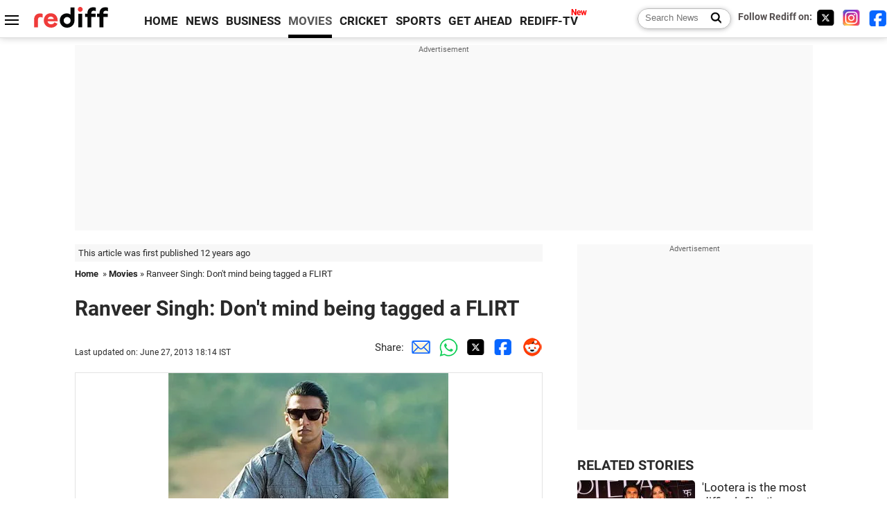

--- FILE ---
content_type: text/html
request_url: https://www.rediff.com/movies/slide-show/slide-show-1-ranveer-singh-dont-have-problem-of-being-tagged-as-a-flirt/20130627.htm
body_size: 11260
content:
<!doctype html>
<html lang="en">
<head>
<meta charset="UTF-8">
<meta name="viewport" content="width=device-width, initial-scale=1" />
<title>Ranveer Singh: Don't mind being tagged a FLIRT - Rediff.com Movies</title>
<meta name="keywords" content="Ram Leela, Casanova, Sonakshi Sinha, James Dean, Sonakshi Sinha and Deepika Padukone, Udaan, Band Baaja Baaraat, Sonil Dedhia, Anushka Sharma, Dev Anand" />
<link rel="alternate" href="https://www.rediff.com/rss/movies.xml" type="application/rss+xml"  title="Rediff.com - Bollywood news" />
<meta name="description" content="Ranveer Singh talks about his film Lootera, and why he is unfazed with his Casanova image." />
<meta name="news_keywords" content="Ram Leela, Casanova, Sonakshi Sinha, James Dean, Sonakshi Sinha and Deepika Padukone, Udaan, Band Baaja Baaraat, Sonil Dedhia, Anushka Sharma, Dev Anand" /><link rel="canonical" href="https://www.rediff.com/movies/slide-show/slide-show-1-ranveer-singh-dont-have-problem-of-being-tagged-as-a-flirt/20130627.htm" />
<link rel="dns-prefetch" href="//track.rediff.com/" >
<link rel="dns-prefetch" href="//businessemail.rediff.com/" >
<link rel="dns-prefetch" href="//workmail.rediff.com/" >
<link rel="preload" href="//imworld.rediff.com/worldrediff/style_3_16/new_arti_us_4.css" as="style">
<link rel="preconnect" href="https://www.google-analytics.com">
<meta itemprop="alternativeHeadline" content="Ranveer Singh: Don't mind being tagged a FLIRT" />
<meta itemprop="dateModified" content="June 27, 2013" />
<meta itemprop="datePublished" content="July 2, 2013" />
<meta itemprop="description" content="Ranveer Singh talks about his film Lootera, and why he is unfazed with his Casanova image." />
<meta itemprop="inLanguage" content="en-US" />
<meta property="og:title" content="Ranveer Singh: Don't mind being tagged a FLIRT" />
<meta property="og:type" content="article" />
<meta property="og:url" content="https://www.rediff.com/movies/slide-show/slide-show-1-ranveer-singh-dont-have-problem-of-being-tagged-as-a-flirt/20130627.htm" />
<meta property="og:site_name" content="Rediff" />
<meta property="og:description" content="Ranveer Singh talks about his film Lootera, and why he is unfazed with his Casanova image." />
<meta property="og:image" content="https://im.rediff.com/300-300/movies/2013/jun/27ranveer-singh1.jpg" />
<link rel="image_src" href="https://im.rediff.com/300-300/movies/2013/jun/27ranveer-singh1.jpg" />
<link rel="icon" type="image/x-icon" href="https://im.rediff.com/favicon2.ico" />
<link rel="stylesheet" href="//imworld.rediff.com/worldrediff/style_3_16/new_arti_us_4.css" />
<style>.sldimage{background:#fff;text-align:center;border:solid 1px #e2e2e2;margin:20px 0 5px 0;}.sldimage img{max-width:100%;}.sld_content{font-size:1.1rem;line-height:1.4em;margin:-20px 0 50px 0}.sld_content p{margin:0 0 1.5em 0}.logo{width:160px}.toplinks .active{margin-right:0;margin-left:0}.newtv::after{content:'New';font-weight:bold;color:#ff0000;font-size:0.8rem;position:absolute;top:-10px;right:-13px}.mfrom_flex{display:flex;justify-content:space-between;border-bottom:solid 1px #e2e2e2;padding-bottom:20px}.mfrom_box{max-width:200px;overflow:hidden}.mfrom_copy{font-size:1.1rem;margin-top:5px}</style>
<script>
document.domain = "rediff.com";
var cdn_domain = "https://www.rediff.com";
var section = "movies";
var msgid = "movies";
var article_url = "https://www.rediff.com/movies/slide-show/slide-show-1-ranveer-singh-dont-have-problem-of-being-tagged-as-a-flirt/20130627.htm";
var videoslideshow = 0;
var videourls = new Array();
var videoids = new Array();
var videothumbnails = new Array();

function enc(a,url){a.href = url;return true;}
function setsldImage(ob){var wd_limit = 670;if(ob.width > wd_limit){ob.style.width = wd_limit+"px";}}
function highLightNav(n,st){if(st == "on"){if(document.getElementById("ne_"+n)){document.getElementById("ne_"+n).className = "sldnext_over";}if(document.getElementById("pr_"+n)){document.getElementById("pr_"+n).className = "sldprev_over";}}else{if(document.getElementById("ne_"+n)){document.getElementById("ne_"+n).className = "sldnext";}if(document.getElementById("pr_"+n)){document.getElementById("pr_"+n).className = "sldprev";}}}
function getCookie(name){var dc=document.cookie;var prefix=name+"=";var begin=dc.indexOf("; "+prefix);if(begin==-1){begin=dc.indexOf(prefix);if(begin!=0)return null}else begin+=2;var end=document.cookie.indexOf(";",begin);if(end==-1)end=dc.length;return unescape(dc.substring(begin+prefix.length,end))}
function sharePopup(ob){var left = (screen.width - 800) / 2;var shareurl = ob.href;window.open(shareurl,'sharewindow','toolbar=no,location=0,status=no,menubar=no,scrollbars=yes,resizable=yes,width=800,height=550,top=80,left='+left);}

</script>

<script type="application/ld+json">
{
	"@context":"https://schema.org","@type":"NewsMediaOrganization","name":"Rediff.com","url":"https://www.rediff.com","logo":{
		"@type":"ImageObject","url":"https://im.rediff.com/worldrediff/pix/rediff_newlogo.svg","width":400,"height":100
	},
	"address":{
		"@type":"PostalAddress","streetAddress":" Level 9 and 10, Seasons Riddhi Siddhi, Jn of Tilak Road and 1st Gaothan Lane, Santacruz (West)","addressLocality":"Mumbai","addressRegion":"India","addressCountry":"IN","postalCode":"400054"
	},
	"contactPoint":{
		"@type":"ContactPoint","telephone":"+91 - 022 - 61820000","contactType":"Customer Service","areaServed":"IN","availableLanguage":"English","hoursAvailable":{"opens":"09:00","closes":"18:00"}
	},
	"sameAs":[
		"https://x.com/RediffNews",
		"https://www.instagram.com/rediffnews/",
		"https://www.facebook.com/people/Rediff-News/61566156876578/",
		"https://www.youtube.com/@RediffOriginals"
	]
}
</script>
<script type="application/ld+json">
{
	"@context":"https://schema.org",
	"@type":"SiteNavigationElement",
	"name":["rediffmail","Rediff Money","Enterprise Email","Business Email","rediffGURUS","News","Business","Movies","Sports","Cricket","Get Ahead"],
	"url":["https://mail.rediff.com/cgi-bin/login.cgi","https://money.rediff.com","https://workmail.rediff.com","https://businessemail.rediff.com","https://gurus.rediff.com","https://www.rediff.com/news","https://www.rediff.com/business","https://www.rediff.com/movies","https://www.rediff.com/sports","https://www.rediff.com/cricket","https://www.rediff.com/getahead"]
}
</script>

<script type="application/ld+json">
{
	"@context":"https://schema.org",
	"@type":"BreadcrumbList",
	"name":"Breadcrumb",
	"itemListElement":[
		{
		"@type":"ListItem",
		"position":1,
		"item":{
			"@id":"https://www.rediff.com",
			"name":"Home"
		}
		},
		{
		"@type":"ListItem",
		"position":2,
		"item":{
		"@id":"https://www.rediff.com/movies",
		"name":"Movies"
		}
		},
		{
		"@type":"ListItem",
		"position":3,
		"item":{
		"name":"Ranveer Singh: Don't mind being tagged a FLIRT"
		}
		}
	]
}
</script>
<script type="application/ld+json">
{
	"@context":"https://schema.org",
	"@type":"WebPage",
	"name":"Ranveer Singh: Don't mind being tagged a FLIRT - Rediff.com India News",
	"description":"Ranveer Singh: Don't mind being tagged a FLIRT",
	"keywords":"India News, columns, interviews, news India, breaking news",
	"speakable":{
		"@type":"SpeakableSpecification",
		"cssSelector":["h1","h2"]
		},
	"url":"https://www.rediff.com/movies/slide-show/slide-show-1-ranveer-singh-dont-have-problem-of-being-tagged-as-a-flirt/20130627.htm"
}
</script>

<script async src="https://securepubads.g.doubleclick.net/tag/js/gpt.js"></script>

<script>
window.googletag = window.googletag || {cmd: []};
googletag.cmd.push(function() {
	var sectionarr = window.parent.location.href.split("/");
	var authorname = "";
	if(document.getElementById('OAS_author')){authorname = document.getElementById('OAS_author').value;}
	var adv_subsection = "";
	if(document.getElementById('OAS_subsection')){adv_subsection = document.getElementById('OAS_subsection').value;}
	googletag.defineSlot('/21677187305/Rediff_ROS_728x90_ATF_INTL', [[750, 100], [970, 90], [970, 250], [980, 90], [930, 180], [950, 90], [960, 90], [970, 66], [750, 200], [728, 90], [980, 120]], 'div-gpt-ad-1739426843638-0').setTargeting('author', authorname.toLowerCase()).setTargeting('url',sectionarr[3]).setTargeting('subsection',adv_subsection).addService(googletag.pubads());
	googletag.defineSlot('/21677187305/Rediff_ROS_300x250_ATF_INTL', [[336, 280], [300, 250]], 'div-gpt-ad-1739426924396-0').setTargeting('author', authorname.toLowerCase()).setTargeting('url',sectionarr[3]).setTargeting('subsection',adv_subsection).addService(googletag.pubads());
	googletag.defineSlot('/21677187305/Rediff_ROS_300x250_BTF_INTL', [[300, 250], [336, 280]], 'div-gpt-ad-1742278123914-0').setTargeting('author', authorname.toLowerCase()).setTargeting('url',sectionarr[3]).setTargeting('subsection',adv_subsection).addService(googletag.pubads());
	googletag.defineSlot('/21677187305/Rediff_ROS_300x250_BTF2_INTL', [[300, 250], [336, 280]], 'div-gpt-ad-1752125674124-0').setTargeting('author', authorname.toLowerCase()).setTargeting('url',sectionarr[3]).setTargeting('subsection',adv_subsection).addService(googletag.pubads());
	googletag.defineSlot('/21677187305/Rediff_ROS_300x250_BTF3_INTL', [[300, 100], [300, 250], [300, 75]], 'div-gpt-ad-1748412147256-0').setTargeting('author', authorname.toLowerCase()).setTargeting('url',sectionarr[3]).setTargeting('subsection',adv_subsection).addService(googletag.pubads());
	googletag.defineSlot('/21677187305/Rediff_ROS_728x90_BTF_INTL', [[960, 90], [970, 66], [970, 90], [728, 90], [980, 90], [950, 90]], 'div-gpt-ad-1748412234453-0').setTargeting('author', authorname.toLowerCase()).setTargeting('url',sectionarr[3]).setTargeting('subsection',adv_subsection).addService(googletag.pubads());
	if(screen.width >= 1400)
	{
	googletag.defineSlot('/21677187305/Rediff_ROS_120x600_ATF_INTL_Left_Margin', [120, 600], 'div-gpt-ad-1741063428061-0').setTargeting('author', authorname.toLowerCase()).setTargeting('url',sectionarr[3]).setTargeting('subsection',adv_subsection).addService(googletag.pubads());
	googletag.defineSlot('/21677187305/Rediff_ROS_120x600_ATF_INTL_Right_Margin', [120, 600], 'div-gpt-ad-1741063514341-0').setTargeting('author', authorname.toLowerCase()).setTargeting('url',sectionarr[3]).setTargeting('subsection',adv_subsection).addService(googletag.pubads());
	}
	googletag.pubads().enableSingleRequest();
	googletag.enableServices();
});
</script>

<script> window._izq = window._izq || []; window._izq.push(["init"]); </script>
<script defer src='https://cdn.izooto.com/scripts/39851dc0ca7139b97c039b38dd09bd76150834db.js'></script></head>
<body>
<!-- Begin comScore Tag -->

<script>
var _comscore = _comscore || [];
_comscore.push({ c1: "2", c2: "6035613" });
(function() {
var s = document.createElement("script"), el = document.getElementsByTagName("script")[0]; 
s.async = true;
s.src = "https://sb.scorecardresearch.com/cs/6035613/beacon.js";
el.parentNode.insertBefore(s, el);
})();
</script>
<noscript><img src="https://sb.scorecardresearch.com/p?c1=2&amp;c2=6035613&amp;cv=3.6.0&amp;cj=1" alt="comscore" ></noscript>

<!-- End comScore Tag --><script>
if(!OAS_sitepage)var OAS_sitepage = "";
if(!OAS_listpos)var OAS_listpos = "";

	var ck=document.cookie;
	function getcookie(n)
	{
		var ar=n+"=";var al=ar.length;var cl=ck.length;var i=0;while(i<cl)
		{j=i+al;if(ck.substring(i,j)==ar)
		{e=ck.indexOf(";",j);if(e==-1)
		e=ck.length;return unescape(ck.substring(j,e));}
		i=ck.indexOf(" ",i)+1;if(i==0)
		break;}
		return "";
	}
	var querystring	= "";
	var path	= "";
	var domain	= "";
	var Rkey_data	= "";
	var Rkey	= Math.floor(Math.random() * 1000000);
	querystring	= window.location.search;
	path		= window.location.pathname;
	domain		= window.location.host;
	var tmp_ref = encodeURIComponent(document.referrer);
	if((tmp_ref == null) || (tmp_ref.length == 0)){tmp_ref = "";}
	if (querystring == "")
	{
		Rkey_data = "?rkey="+Rkey;
	}
	else
	{
		Rkey_data = "&rkey="+Rkey;
	}
	if(tmp_ref != "")
	{
		Rkey_data += "&ref="+tmp_ref;
	}
	var metricImgNew = new Image();
	metricImgNew.src = '//usmetric.rediff.com/'+domain+path+querystring+Rkey_data+'&device=pc';
	var Rlo="";
	var Rl = "";
	Rlo	= getcookie("Rlo");
	Rlo = unescape(Rlo).replace(/\+/g," ");
	Rlo = Rlo.replace("@rediffmail.com","");
	Rlo = Rlo.replace(/[^\w\d\s\-\_]/ig,'');
	Rl = getcookie("Rl");
	Rl = Rl.replace(/[^\w\d\s\-\_@\.]/ig,'');
	var tmp_rsc1 = "";
	tmp_rsc1 = getcookie("Rsc");

</script>
<div id="tower_conatainer" class='tower_conatainer'><div id="div_left_tower" class="left_tower"></div><div id="div_right_tower" class="right_tower"></div></div><input type="hidden" id="OAS_subsection"  name="OAS_subsection" value="movies-slide-show-slide" /><div class="topfixedrow">
	<div class="logobar flex maxwrap">
		<div id="menuicon" class="homesprite menuicon"></div>
		<div class="logo"><a href="https://www.rediff.com"><img src="//imworld.rediff.com/worldrediff/pix/rediff_newlogo.svg" width="120" height="30" alt="rediff logo" /></a></div>
		<div class="toplinks">
			<a href="https://www.rediff.com" class="linkcolor bold" data-secid="nav_article_home" data-pos="1">HOME</a>
			<a href="https://www.rediff.com/news" class="linkcolor bold " data-secid="nav_article_news" data-pos="1">NEWS</a> 
			<a href="https://www.rediff.com/business" class="linkcolor bold " data-secid="nav_article_business" data-pos="1">BUSINESS</a> 
			<a href="https://www.rediff.com/movies" class="linkcolor bold active" data-secid="nav_article_movies" data-pos="1">MOVIES</a> 
			<a href="https://www.rediff.com/cricket" class="linkcolor bold " data-secid="nav_article_cricket" data-pos="1">CRICKET</a> 
			<a href="https://www.rediff.com/sports" class="linkcolor bold " data-secid="nav_article_sports" data-pos="1">SPORTS</a> 
			<a href="https://www.rediff.com/getahead" class="linkcolor bold " data-secid="nav_article_getahead" data-pos="1">GET AHEAD</a>
			<a href="https://tv.rediff.com" class="linkcolor bold relative newtv" data-secid="nav_article_redifftv" data-pos="1">REDIFF-TV</a>
		</div>
		<div class="toprightlinks flex">
			<div class="arti_srch_container"><form name="mainnewsrchform" onsubmit="return submitSearch()" action="https://www.rediff.com/search" method="POST"><input type="text" id="main_srchquery_tbox" name="main_srchquery_tbox" placeholder="Search News" value="" class="txt_srchquery" autocomplete="off"><input type="submit" value="" class="newsrchbtn" aria-label="Search News"></form></div>
			<div class="navbarsocial"><span class="followon">Follow Rediff on: &nbsp;</span><a href="https://x.com/rediffmovies" target="_blank" aria-label="Twitter"><span class="homesprite socialicons twitter"></span></a> &nbsp; <a href="https://www.instagram.com/rediffmovies/" target="_blank" aria-label="Instagram"><span class="homesprite socialicons insta"></span></a> &nbsp; <a href="https://www.facebook.com/people/Rediff-News/61566156876578/" target="_blank" aria-label="Facebook"><span class="homesprite socialicons fb"></span></a></div>
		</div>
	</div>
</div>
<div class="advtcontainer lb wrapper">
	<div class="advttext"></div>
	<div id="world_top" class="div_ad_lb01"><div id='div-gpt-ad-1739426843638-0' style='min-width:728px;min-height:66px;'><script>googletag.cmd.push(function(){googletag.display('div-gpt-ad-1739426843638-0');});</script></div></div>
</div>
<div class="wrapper clearfix">
	<!-- leftcontainer starts -->
	<div id="leftcontainer" class="red_leftcontainer">
		<div class="yearsago">This article was first published 12 years ago</div>		<div class="breadcrumb"><a href="https://www.rediff.com" class="bold">Home</a>&nbsp; &raquo;&nbsp;<a href="https://www.rediff.com/movies" class="bold">Movies</a> &raquo;&nbsp;Ranveer Singh: Don't mind being tagged a FLIRT</div>
		<h1 class="artihd">Ranveer Singh: Don't mind being tagged a FLIRT</h1>
		<div class="clearfix">
			<div class="floatL">
				<div class="bylinetop"></div>
				<p class="updatedon">Last updated on: June 27, 2013&nbsp;18:14 IST</p>		
			</div>
			<div class="floatR">Share:<a href="mailto:?subject=Ranveer%20Singh%3A%20Don%27t%20mind%20being%20tagged%20a%20FLIRT&body=Read this article https://www.rediff.com/movies/slide-show/slide-show-1-ranveer-singh-dont-have-problem-of-being-tagged-as-a-flirt/20130627.htm" title="Share by Email" aria-label="Email Share"><i class="shareic_sprite email"></i></a><a target="_blank" OnClick="sharePopup(this);return false;" href="https://api.whatsapp.com/send?text=https://www.rediff.com/movies/slide-show/slide-show-1-ranveer-singh-dont-have-problem-of-being-tagged-as-a-flirt/20130627.htm" title="Share on Whatsapp"  aria-label="Whatsapp Share"><i class="shareic_sprite waup"></i></a><a target="_blank" OnClick="sharePopup(this);return false;" href="https://twitter.com/intent/tweet?url=https://www.rediff.com/movies/slide-show/slide-show-1-ranveer-singh-dont-have-problem-of-being-tagged-as-a-flirt/20130627.htm&text=Ranveer%20Singh%3A%20Don%27t%20mind%20being%20tagged%20a%20FLIRT"  title="Share on Twitter"  aria-label="Twitter Share"><i class="shareic_sprite twit"></i></a><a target="_blank" OnClick="sharePopup(this);return false;" href="https://www.facebook.com/sharer/sharer.php?u=https://www.rediff.com/movies/slide-show/slide-show-1-ranveer-singh-dont-have-problem-of-being-tagged-as-a-flirt/20130627.htm&picture=&title=Ranveer%20Singh%3A%20Don%27t%20mind%20being%20tagged%20a%20FLIRT&description=" title="Share on Facebook"  aria-label="Facebook Share"><i class="shareic_sprite fb"></i></a><a target="_blank" OnClick="sharePopup(this);return false;" href="https://www.reddit.com/submit?url=https://www.rediff.com/movies/slide-show/slide-show-1-ranveer-singh-dont-have-problem-of-being-tagged-as-a-flirt/20130627.htm&title=Ranveer%20Singh%3A%20Don%27t%20mind%20being%20tagged%20a%20FLIRT" title="Share on Reddit"  aria-label="Reddit Share"><i class="shareic_sprite reddit"></i></a>
			</div>
		</div>
								<div class="sldimage"><img src="//im.rediff.com/movies/2013/jun/27ranveer-singh1.jpg" alt="Ranveer Singh in Lootera"  itemprop="url"  class="vtop" loading=lazy /></div>
						<div class="imgcaption"><b>Image: </b>Ranveer Singh in Lootera			</div>
			<div class="sld_content">
				<p><strong>Ranveer Singh</strong>&#160;has the reputation of a Casanova, since he's being romantically linked with almost every co-star he has worked with&#160;-- Anushka Sharma, Sonakshi Sinha and Deepika Padukone.&#160;<br><br>Ranveer is unfazed by this and is eagerly awaiting the release of his film&#160;<i>Lootera</i>, directed by Vikramaditya Motwane. </p>  <p>In a brief chat with&#160;<strong>Sonil Dedhia</strong>,&#160;Ranveer talks about his film,&#160;how he copes with the romantic link-ups and his new look. </p>  <p><b>The trailer of <i>Lootera</i> is looking great. It is very different from what you have done so far. Why did you choose this film?</b></p>  <p>I did the film because of Vikramaditya Motwane. I had seen <i>Udaan</i> and was completely blown by it. I met him backstage at the Filmfare awards, as <i>Udaan</i> and <i>Band Baaja Baaraat</i> released in the same year.</p>  <p>I told him I loved his film and want to work with him. To my surprise, he said that he had something for me. </p>And he did. He's a special director. In the years to come, he will be recognised as one of the best directors.
							</div>
			<div class="tagsdiv">
							<p class='bold'>More News Coverage</p><a href="https://www.rediff.com/tags/vikramaditya-motwane">Vikramaditya Motwane</a><a href="https://www.rediff.com/tags/ranveer-singh">Ranveer Singh</a><a href="https://www.rediff.com/tags/sonakshi-sinha-and-deepika-padukone">Sonakshi Sinha and Deepika Padukone</a><a href="https://www.rediff.com/tags/band-baaja-baaraat">Band Baaja Baaraat</a><a href="https://www.rediff.com/tags/anushka-sharma">Anushka Sharma</a>						</div>
						<div class="advtcontainer lb">
				<div class="advttext"></div>
				<div id="div_arti_inline_advt" class="incontent_ad"><ins data-revive-zoneid="277" data-revive-source="_blank" data-revive-target="_blank" data-revive-id="4b71f4079fb345c8ac958d0e9f0b56dd" data-zonename="Rediff_ROS_Native_InFeed_Middle_INTL"></ins></div>
			</div>
														<div class="sldimage"><img src="//im.rediff.com/movies/2013/jun/27ranveer-singh2.jpg" alt="Sonakshi Sinha and Ranveer Singh in Lootera"  itemprop="url"  class="vtop" loading=lazy /></div>
						<div class="imgcaption"><b>Image: </b>Sonakshi Sinha and Ranveer Singh in Lootera			</div>
			<div class="sld_content">
				<p><b>How much of a say did you have in the way you looked in the film?</b></p>  <p>I have got a lot of compliments for my look but I didn't have any say in it. Vikram was very clear about my character and look in the film. </p>  <p>He wanted someone who was charming and who looked like a good guy. The look is an amalgamation of James Dean and Dev Anand. I went with it.</p>  <p><b>How was your experience of working with Sonakshi Sinha?</b></p>  <p>I am happy that Vikram selected Sonakshi. She fit the role perfectly. I can't think of any other actress who could have pulled off this character. </p>  <p>Although Sonakshi is a modern girl, her look and mannerisms in the film will make you believe that she is from that era. She is a spontaneous actor. I share a great chemistry with her. </p>
							</div>
			<div class="tagsdiv">
							<p class='bold'>More News Coverage</p><a href="https://www.rediff.com/tags/james-dean">James Dean</a><a href="https://www.rediff.com/tags/dev-anand">Dev Anand</a><a href="https://www.rediff.com/tags/sonakshi-sinha">Sonakshi Sinha</a><a href="https://www.rediff.com/tags/vikram">Vikram</a>						</div>
														<div class="sldimage"><img src="//im.rediff.com/movies/2013/jun/27ranveer-singh4.jpg" alt="Ranveer Singh"  itemprop="url"  class="vtop" loading=lazy /></div>
						<div class="imgcaption"><b>Image: </b>Ranveer Singh			<br/><b>Photographs: </b>Abhijit Mhamunkar</div>
			<div class="sld_content">
				<p><b>There were rumours that Sonakshi and you were going around together.</b></p>  <p>I know there were rumours of me seeing her even before we started shooting for the film. </p>  <p>We did a live performance and one magazine cover and all these rumours started. There is no truth in it. We share a friendly relationship and it was a pleasure to work with her. </p>  <p><b>You are linked with all your co-stars, and are often called a Casanova, a playboy. Does that bother you? </b></p>  <p>I don't take these things seriously. I am generous with my compliments. I tend to see beauty in everyone. I don't hold back in expressing my feelings. </p>  <p>I think that's why people have tagged me as a flirt. I don't have a problem being tagged as a flirt but I don't think it is right to tag someone. </p>  <p><b>Your moustache is a rage among your female fans.</b></p>  <p>Everyone is complimenting me on my moustache. I'm very attached to it. I love twirling it&#160;<i>(laughs)</i>. How I wish I could keep it, but being an actor I have to change my looks according to the film. </p>  <p>This is my <em>Ram Leela</em> look thanks to my fans that they have liked it.</p>
							</div>
			<div class="tagsdiv">
							<p class='bold'>More News Coverage</p><a href="https://www.rediff.com/tags/ram-leela">Ram Leela</a><a href="https://www.rediff.com/tags/casanova">Casanova</a>						</div>
									<div class="advtcontainer lb">
				<div class="advttext"></div>
				<div id="div_outstream_bottom" class="incontent_ad"><ins data-revive-zoneid="391" data-revive-source="_blank" data-revive-target="_blank" data-revive-id="4b71f4079fb345c8ac958d0e9f0b56dd" data-zonename="Rediff_ROS_InArticleVideo_Middle_INTL"></ins></div>
			</div>
											<div class="sldimage"><img src="//im.rediff.com/movies/2013/jun/27ranveer-singh3.jpg" alt="Sonakshi Sinha and Ranveer Singh in Lootera"  itemprop="url"  class="vtop" loading=lazy /></div>
						<div class="imgcaption"><b>Image: </b>Sonakshi Sinha and Ranveer Singh in Lootera			</div>
			<div class="sld_content">
				<p><b>Your career has got off to a good start and earned you many fans. Are you worried that you might not live up to their expectations?</b></p>  <p>I made a strong start and I knew that was important. I knew I would not get a second chance as I am not from the industry. <br><br>I think a lot of good work is coming my way because of the potential that people saw in me in my first film.</p>  <p>I don't think I have scratched the surface of my own potential. I still have a long way to go. </p>  <p>I want to continue doing good work. Gone are the days when actors could just survive on persona. I think versatility and acting prowess contribute to the longevity of one's acting career in the modern climate of Indian cinema.</p>  <p><b>The young breed of actors has taken the industry by storm. Ranbir Kapoor, Sushant Singh Rajput, Rajkumar Yadav are all making a big mark. Do you look at them as competition? </b></p>  <p>I don't believe in competition. <br><br>People may compare me, but I don't compete or compare myself. </p>  <p>I believe in competing with myself. I work very hard for my characters and in the films that I am part of. <br><br>Everyone is doing their own job, and everyone is great. </p>
							</div>
			<div class="tagsdiv">
							<p class='bold'>More News Coverage</p><a href="https://www.rediff.com/tags/sushant-singh-rajput">Sushant Singh Rajput</a><a href="https://www.rediff.com/tags/rajkumar-yadav">Rajkumar Yadav</a><a href="https://www.rediff.com/tags/indian">Indian</a>						</div>
										<div class="bylinebot">
																				</div>
		<div>Share:<a href="mailto:?subject=Ranveer%20Singh%3A%20Don%27t%20mind%20being%20tagged%20a%20FLIRT&body=Read this article https://www.rediff.com/movies/slide-show/slide-show-1-ranveer-singh-dont-have-problem-of-being-tagged-as-a-flirt/20130627.htm"  aria-label="Email Share" title="Share by Email"><i class="shareic_sprite email"></i></a><a target="_blank" OnClick="sharePopup(this);return false;" href="https://api.whatsapp.com/send?text=https://www.rediff.com/movies/slide-show/slide-show-1-ranveer-singh-dont-have-problem-of-being-tagged-as-a-flirt/20130627.htm" aria-label="Whatsapp Share" title="Share on Whatsapp"><i class="shareic_sprite waup"></i></a><a target="_blank" OnClick="sharePopup(this);return false;" href="https://twitter.com/intent/tweet?url=https://www.rediff.com/movies/slide-show/slide-show-1-ranveer-singh-dont-have-problem-of-being-tagged-as-a-flirt/20130627.htm&text=Ranveer%20Singh%3A%20Don%27t%20mind%20being%20tagged%20a%20FLIRT"  title="Share on Twitter"  aria-label="Twitter Share"><i class="shareic_sprite twit"></i></a><a target="_blank" OnClick="sharePopup(this);return false;" href="https://www.facebook.com/sharer/sharer.php?u=https://www.rediff.com/movies/slide-show/slide-show-1-ranveer-singh-dont-have-problem-of-being-tagged-as-a-flirt/20130627.htm&picture=&title=Ranveer%20Singh%3A%20Don%27t%20mind%20being%20tagged%20a%20FLIRT&description=" title="Share on Facebook"  aria-label="Facebook Share"><i class="shareic_sprite fb"></i></a><a target="_blank" OnClick="sharePopup(this);return false;" href="https://www.reddit.com/submit?url=https://www.rediff.com/movies/slide-show/slide-show-1-ranveer-singh-dont-have-problem-of-being-tagged-as-a-flirt/20130627.htm&title=Ranveer%20Singh%3A%20Don%27t%20mind%20being%20tagged%20a%20FLIRT" title="Share on Reddit"  aria-label="Reddit Share"><i class="shareic_sprite reddit"></i></a></div>
				<div><div class="advttext"></div><div id="world_bottom1"><ins data-revive-zoneid="256" data-revive-source="_blank" data-revive-target="_blank" data-revive-id="4b71f4079fb345c8ac958d0e9f0b56dd" data-zonename="Rediff_ROS_Native_Widget_BTF_INTL"></ins></div></div>
		<i class="clear"></i><div id="div_ad_bottom3"><ins data-revive-zoneid="259" data-revive-source="_blank" data-revive-target="_blank" data-revive-id="4b71f4079fb345c8ac958d0e9f0b56dd" data-zonename="Rediff_ROS_Native_Widget_BTF2_INTL"></ins></div><i class="clear ht20"></i>
	</div>
	<!-- leftcontainer ends -->
	<!-- rightcontainer starts -->
	<div id="rightcontainer" class="red_rightcontainer">
		<div class="boxadvtcontainer">
			<div class="advttext"></div>
			<div class="relative"><div id="world_right1" class="world_right1"><div id='div-gpt-ad-1739426924396-0' style='min-width:300px;min-height:250px;'><script>googletag.cmd.push(function(){googletag.display('div-gpt-ad-1739426924396-0');});</script></div></div></div>
		</div>
				<div class="div_morenews">
			<h2 class="sechd">RELATED STORIES</h2>
									<div class="mnewsrow clearfix">
								<div class="mnthumb"><a href="https://www.rediff.com/movies/slide-show/slide-show-1-lootera-has-been-a-hard-film-to-make/20130315.htm" onmousedown="return enc(this,'https://track.rediff.com/click?url=___http%3a%2f%2fwww.rediff.com%2fmovies%2fslide-show%2fslide-show-1-lootera-has-been-a-hard-film-to-make%2f20130315.htm___&service=news&clientip=23.47.221.11&source=morelike&type=related');"><img src="//im.rediff.com/170-100/movies/2013/mar/15lootera1.jpg" alt="'Lootera is the most difficult film I've ever done'" class="rcorner" loading="lazy" /></a></div>
								<div class="mncopy "><a href="https://www.rediff.com/movies/slide-show/slide-show-1-lootera-has-been-a-hard-film-to-make/20130315.htm"onmousedown="return enc(this,'https://track.rediff.com/click?url=___http%3a%2f%2fwww.rediff.com%2fmovies%2fslide-show%2fslide-show-1-lootera-has-been-a-hard-film-to-make%2f20130315.htm___&service=news&clientip=23.47.221.11&source=morelike&type=related');">'Lootera is the most difficult film I've ever done'</a></div>
			</div>
												<div class="mnewsrow clearfix">
								<div class="mnthumb"><a href="https://www.rediff.com/movies/slide-show/slide-show-1-sonakshi-sinha-ranveer-singh-in-sawar-loon-from-lootera/20130519.htm" onmousedown="return enc(this,'https://track.rediff.com/click?url=___http%3a%2f%2fwww.rediff.com%2fmovies%2fslide-show%2fslide-show-1-sonakshi-sinha-ranveer-singh-in-sawar-loon-from-lootera%2f20130519.htm___&service=news&clientip=23.47.221.11&source=morelike&type=related');"><img src="//im.rediff.com/170-100/movies/2013/may/17lootera5.jpg" alt="PIX: Sonakshi-Ranveer's romance in Lootera" class="rcorner" loading="lazy" /></a></div>
								<div class="mncopy "><a href="https://www.rediff.com/movies/slide-show/slide-show-1-sonakshi-sinha-ranveer-singh-in-sawar-loon-from-lootera/20130519.htm"onmousedown="return enc(this,'https://track.rediff.com/click?url=___http%3a%2f%2fwww.rediff.com%2fmovies%2fslide-show%2fslide-show-1-sonakshi-sinha-ranveer-singh-in-sawar-loon-from-lootera%2f20130519.htm___&service=news&clientip=23.47.221.11&source=morelike&type=related');">PIX: Sonakshi-Ranveer's romance in Lootera</a></div>
			</div>
												<div class="mnewsrow clearfix">
								<div class="mncopy nolem"><a href="https://www.rediff.com/movies/slide-show/slide-show-1-watch-a-striking-trailer-for-vikramaditya-motwanes-lootera/20130315.htm"onmousedown="return enc(this,'https://track.rediff.com/click?url=___http%3a%2f%2fwww.rediff.com%2fmovies%2fslide-show%2fslide-show-1-watch-a-striking-trailer-for-vikramaditya-motwanes-lootera%2f20130315.htm___&service=news&clientip=23.47.221.11&source=morelike&type=related');">Watch: A striking trailer of Vikramaditya Motwane's Lootera</a></div>
			</div>
												<div class="mnewsrow clearfix">
								<div class="mnthumb"><a href="https://www.rediff.com/movies/slide-show/slide-show-1-why-these-indian-films-are-banned-in-pakistan/20130626.htm" onmousedown="return enc(this,'https://track.rediff.com/click?url=___http%3a%2f%2fwww.rediff.com%2fmovies%2fslide-show%2fslide-show-1-why-these-indian-films-are-banned-in-pakistan%2f20130626.htm___&service=news&clientip=23.47.221.11&source=morelike&type=related');"><img src="//im.rediff.com/170-100/movies/2013/jun/25indian-films-banned-in-pakistan11.jpg" alt="Why these Indian films are BANNED in Pakistan" class="rcorner" loading="lazy" /></a></div>
								<div class="mncopy "><a href="https://www.rediff.com/movies/slide-show/slide-show-1-why-these-indian-films-are-banned-in-pakistan/20130626.htm"onmousedown="return enc(this,'https://track.rediff.com/click?url=___http%3a%2f%2fwww.rediff.com%2fmovies%2fslide-show%2fslide-show-1-why-these-indian-films-are-banned-in-pakistan%2f20130626.htm___&service=news&clientip=23.47.221.11&source=morelike&type=related');">Why these Indian films are BANNED in Pakistan</a></div>
			</div>
												<div class="mnewsrow clearfix">
								<div class="mnthumb"><a href="https://www.rediff.com/movies/slide-show/slide-show-1-swara-ash-vidya-deepika-here-s-what-their-father-s-do/20130627.htm" onmousedown="return enc(this,'https://track.rediff.com/click?url=___http%3a%2f%2fwww.rediff.com%2fmovies%2fslide-show%2fslide-show-1-swara-ash-vidya-deepika-here-s-what-their-father-s-do%2f20130627.htm___&service=news&clientip=23.47.221.11&source=morelike&type=related');"><img src="//im.rediff.com/170-100/movies/2013/jun/27actress-fathers15.jpg" alt="Aishwarya, Vidya, Parineeti: Here's what their fathers do!" class="rcorner" loading="lazy" /></a></div>
								<div class="mncopy "><a href="https://www.rediff.com/movies/slide-show/slide-show-1-swara-ash-vidya-deepika-here-s-what-their-father-s-do/20130627.htm"onmousedown="return enc(this,'https://track.rediff.com/click?url=___http%3a%2f%2fwww.rediff.com%2fmovies%2fslide-show%2fslide-show-1-swara-ash-vidya-deepika-here-s-what-their-father-s-do%2f20130627.htm___&service=news&clientip=23.47.221.11&source=morelike&type=related');">Aishwarya, Vidya, Parineeti: Here's what their fathers do!</a></div>
			</div>
								</div>
				<div id="div_mostpop" class="div_mostpop"></div>
		<div id="div_foryou" class="div_foryou clearfix"></div>
		<div class="boxadvtcontainer">
			<div class="advttext"></div>
			<div id="world_right2"><div id='div-gpt-ad-1742278123914-0' style='min-width:300px;min-height:250px;'><script>googletag.cmd.push(function(){googletag.display('div-gpt-ad-1742278123914-0');});</script></div></div>
		</div>
				<div class="div_webstory">
			<h2 class="sechd"><a href="https://www.rediff.com/getahead/web-stories">WEB STORIES</a></h2>
			<div class="webstory"><div><a href="https://www.rediff.com/getahead/slide-show/slide-show-1-vaala-che-birdhe-30-min-recipe/20260120.htm"><img src="//im.rediff.com/105-150/getahead/2026/jan/20ga6.jpg" alt="webstory image 1" class="rcorner" loading="lazy" width="105" height="150" /><p>Vaala Che Birdhe: 30-Min Recipe</p></a></div><div><a href="https://www.rediff.com/getahead/slide-show/slide-show-1-7-of-the-most-expensive-perfumes-in-the-world/20250514.htm"><img src="//im.rediff.com/105-150/getahead/2025/apr/15-perfume-1.png" alt="webstory image 2" class="rcorner" loading="lazy" width="105" height="150" /><p>7 Of The Most Expensive Perfumes In The World</p></a></div><div><a href="https://www.rediff.com/getahead/slide-show/slide-show-1-food-and-recipes-walnut-key-lime-pie-smoothie/20260119.htm"><img src="//im.rediff.com/105-150/getahead/2025/nov/6-lime-pie-smoothie-1.jpg" alt="webstory image 3" class="rcorner" loading="lazy" width="105" height="150" /><p>Recipe: Walnut Key Lime Pie Smoothie</p></a></div></div>
		</div>
				<div class="boxadvtcontainer">
			<div class="advttext"></div>
			<div id="div_AD_box10" class="div_ad_box10"><!-- Rediff_ROS_300x250_BTF2_INTL -->
<div id='div-gpt-ad-1752125674124-0' style='min-width:300px;min-height:250px;'><script>googletag.cmd.push(function(){googletag.display('div-gpt-ad-1752125674124-0');});</script></div></div>
		</div>
				<div class="div_video">
			<h2 class="sechd"><a href="https://ishare.rediff.com">VIDEOS</a></h2>
						<div class="vdrow">
				<div class="vdimgbox"><a href="https://ishare.rediff.com/video/others/ananya-birla-s-davos-moment/11372767" class="relative vdicon"><img src="https://datastore.rediff.com/h180-w300/thumb/53615D675B5B615F706460626D72/xw9g585gw9emis0x.D.161000.Director-of-Aditya-Birla-Group-Ananya-Birla-Highlights-Strategy-Behind-Svatantras-Growth.mp4-0008.png" width="300" height="180" alt="Ananya Birla's Davos Moment" class="rcorner" loading="lazy"><span class="duration">2:41</span></a></div>
				<h3 class="vdtitle"><a href="https://ishare.rediff.com/video/others/ananya-birla-s-davos-moment/11372767">Ananya Birla's Davos Moment</a></h3>
			</div>
						<div class="vdrow">
				<div class="vdimgbox"><a href="https://ishare.rediff.com/video/others/hm-amit-shah-inaugurates-patanjali-critical-care-emergency-hospital-in-haridwar/11372819" class="relative vdicon"><img src="https://datastore.rediff.com/h180-w300/thumb/53615D675B5B615F706460626D72/7dhxezkiy0r6uis4.D.73000.HM-Amit-Shah-inaugurates-Patanjali-Critical-Care---Emergency-hospital-in-Haridwar.mp4-0011.png" width="300" height="180" alt="HM Amit Shah inaugurates Patanjali Critical Care & Emergency hospital in Haridwar" class="rcorner" loading="lazy"><span class="duration">1:13</span></a></div>
				<h3 class="vdtitle"><a href="https://ishare.rediff.com/video/others/hm-amit-shah-inaugurates-patanjali-critical-care-emergency-hospital-in-haridwar/11372819">HM Amit Shah inaugurates Patanjali Critical Care &...</a></h3>
			</div>
						<div class="vdrow">
				<div class="vdimgbox"><a href="https://ishare.rediff.com/video/others/rahul-gandhi-mallikarjun-kharge-depicts-as-farmers-at-mgnrega-workers-convention/11372815" class="relative vdicon"><img src="https://datastore.rediff.com/h180-w300/thumb/53615D675B5B615F706460626D72/t8ch3wugl6lwknqx.D.63000.Congress-Rahul-Gandhi-Mallikarjun-Kharge-depicts-as-farmers-at-MGNREGA-Workers-Convention.mp4-0010.png" width="300" height="180" alt="Rahul Gandhi, Mallikarjun Kharge depicts as farmers at MGNREGA Workers Convention" class="rcorner" loading="lazy"><span class="duration">1:03</span></a></div>
				<h3 class="vdtitle"><a href="https://ishare.rediff.com/video/others/rahul-gandhi-mallikarjun-kharge-depicts-as-farmers-at-mgnrega-workers-convention/11372815">Rahul Gandhi, Mallikarjun Kharge depicts as farmers at...</a></h3>
			</div>
					</div>
				<div class="boxadvtcontainer">
			<div class="advttext"></div>
			<div id="div_AD_box09" class="div_ad_box09"><div id='div-gpt-ad-1748412147256-0' style='min-width:300px;min-height:75px;'><script>googletag.cmd.push(function(){googletag.display('div-gpt-ad-1748412147256-0');});</script></div></div>
		</div>
					</div>
	<!-- rightcontainer ends -->
</div>
<div class="advtcontainer lb wrapper"><div class="advttext"></div><div id="div_ad_position2" class="div_ad_position2"><div id='div-gpt-ad-1748412234453-0' style='min-width:728px;min-height:66px;'><script>googletag.cmd.push(function(){googletag.display('div-gpt-ad-1748412234453-0');});</script></div></div></div>
<div id="footerLinks" class="footerlinks wrapper">
	<a href="https://track.rediff.com/click?url=___https://workmail.rediff.com?sc_cid=footer-biz-email___&cmp=host&lnk=footer-biz-email&nsrv1=host">Rediffmail for Work</a><a href="https://track.rediff.com/click?url=___https://businessemail.rediff.com/domain?sc_cid=footer-domain___&cmp=host&lnk=footer-domain&nsrv1=host">Book a domain</a><a href="https://mail.rediff.com/cgi-bin/login.cgi">Rediffmail</a><a href="https://money.rediff.com">Money</a><a href="https://ishare.rediff.com">Videos</a>
</div>
<div class="footer alignC wrapper"><img src="//imworld.rediff.com/worldrediff/pix/rediff-on-net-footer-2.png" width="94" height="40" style="vertical-align:middle" alt="rediff on the net"  /> &#169; 2026 Rediff.com - <a href="https://investor.rediff.com/">Investor Information</a> - <a href="https://clients.rediff.com/rediff_advertisewithus/contact.htm">Advertise with us</a> - <a href="https://www.rediff.com/disclaim.htm">Disclaimer</a> - <a href="https://www.rediff.com/w3c/policy.html">Privacy Policy</a> - <a href="https://mypage.rediff.com/feedback">Feedback</a> - <a href="https://www.rediff.com/aboutus.html">About us</a> - <a href="https://www.rediff.com/terms.html">Terms of use</a> - <a href="https://www.rediff.com/grievances.html">Grievances</a></div>
<span class="ht10"></span>
<div id="div_menu_back" class="div_menu_back"></div>
<div id="div_menu" class="div_menu">
<div class="logobar"><div class="homesprite menuclose" onclick="showHideMenu();"></div><a href="https://www.rediff.com"><img src="//imworld.rediff.com/worldrediff/pix/rediff_newlogo.svg" width="120" height="30" alt="logo" class="menulogo" /></a></div>
<form name="newsrchform" onsubmit="return submitNewsSearch()" action="https://www.rediff.com/search" method="POST" class="newsrchform"><input type="text" id="srchquery_tbox" name="srchquery_tbox" value="" class="menusrchbox" autocomplete="off" placeholder="Search news" aria-label="Search news" />
<input type="submit" value=" " class="menusrchbtn" title="Search" aria-label="Submit" /></form>
<p class="menurow dn">NEWS</p>
<ul class="ulmenu">
<li><a href="https://www.rediff.com/news/headlines">Headlines</a></li>
<li><a href="https://www.rediff.com/news/defence">Defence</a></li>
<li><a href="https://www.rediff.com/news/slideshows">Images</a></li>
<li><a href="https://www.rediff.com/news/columns">Columns</a></li>
<li><a href="https://www.rediff.com/news/interview">Interviews</a></li>
<li><a href="https://www.rediff.com/news/specials">Specials</a></li>
</ul>
<p class="menurow dn">BUSINESS</p>
<ul class="ulmenu">
<li><a href="https://www.rediff.com/business/headlines">Headlines</a></li>
<li><a href="https://www.rediff.com/business/columns">Columns</a></li>
<li><a href="https://www.rediff.com/business/specials">Specials</a></li>
<li><a href="https://www.rediff.com/business/personal-finance">Personal Finance</a></li>
<li><a href="https://www.rediff.com/business/interviews">Interviews</a></li>
<li><a href="https://www.rediff.com/business/slideshows">Images</a></li>
<li><a href="https://www.rediff.com/business/technology">Technology</a></li>
<li><a href="https://www.rediff.com/business/automobiles">Auto</a></li>
<li><a href="https://www.rediff.com/business/union-budget-2024">UNION BUDGET 2024</a></li>
</ul>
<p class="menurow dn">MOVIES</p>
<ul class="ulmenu">
<li><a href="https://www.rediff.com/movies/headlines">Headlines</a></li>
<li><a href="https://www.rediff.com/movies/interviews">Interviews</a></li>
<li><a href="https://www.rediff.com/movies/reviews">Reviews</a></li>
<li><a href="https://www.rediff.com/movies/web-series">Web Series</a></li>
<li><a href="https://www.rediff.com/movies/television">Television</a></li>
<li><a href="https://www.rediff.com/movies/videos">Videos</a></li>
<li><a href="https://www.rediff.com/movies/southernspice">South Cinema</a></li>
<li><a href="https://www.rediff.com/movies/spotted">Stars Spotted</a></li>
</ul>
<p class="menurow dn">CRICKET</p>
<ul class="ulmenu">
<li><a href="https://www.rediff.com/cricket/headlines">Headlines</a></li>
<li><a href="https://www.rediff.com/cricket/slideshows">Images</a></li>
<li><a href="https://www.rediff.com/cricket/statistics">Stats</a></li>
<li><a href="https://www.rediff.com/cricket/women">Women's Cricket</a></li>
</ul>
<p class="menurow dn">SPORTS</p>
<ul class="ulmenu">
<li><a href="https://www.rediff.com/sports/headlines">Headlines</a></li>
<li><a href="https://www.rediff.com/sports/formula1">Formula 1</a></li>
<li><a href="https://www.rediff.com/sports/football">Football</a></li>
<li><a href="https://www.rediff.com/sports/tennis">Tennis</a></li>
<li><a href="https://www.rediff.com/sports/othersports">News</a></li>
</ul>
<p class="menurow dn">GET AHEAD</p>
<ul class="ulmenu">
<li><a href="https://www.rediff.com/getahead/headlines">Headlines</a></li>
<li><a href="https://www.rediff.com/getahead/ugc">Specials</a></li>
<li><a href="https://www.rediff.com/getahead/career">Careers</a></li>
<li><a href="https://www.rediff.com/getahead/glamour">Glamour</a></li>
<li><a href="https://www.rediff.com/getahead/healthandfitness">Health</a></li>
<li><a href="https://www.rediff.com/getahead/achievers">Achievers</a></li>
<li><a href="https://www.rediff.com/getahead/personalfinance">Finance</a></li>
<li><a href="https://www.rediff.com/getahead/travel">Travel</a></li>
<li><a href="https://www.rediff.com/getahead/food">Food</a></li>
<li><a href="https://www.rediff.com/getahead/videos">Videos</a></li>
<li><a href="https://www.rediff.com/getahead/gadgets-n-gaming">Gadgets</a></li>
<li><a href="https://www.rediff.com/getahead/biking-and-motoring">Biking</a></li>
<li><a href="https://www.rediff.com/getahead/relationships">Relationships</a></li>
</ul>
<a href="https://money.rediff.com" data-secid="drawer_rediffmoney" data-pos="1"><p class="menurow">REDIFF MONEY</p></a>
<a href="https://tv.rediff.com" data-secid="drawer_redifftv" data-pos="1"><p class="menurow">REDIFF-TV</p></a>
<a href="https://astrology.rediff.com" data-secid="drawer_rediffastro" data-pos="1"><p class="menurow">REDIFF ASTRO</p></a>
</div>
<script src="//imworld.rediff.com/worldrediff/js_2_5/article_us_3_min.js" async></script>
<script async src="//newads.rediff.com/rediffadserver/www/delivery/asyncjs.php"></script>
<!-- Google tag (gtag.js) -->

<script defer src="https://www.googletagmanager.com/gtag/js?id=G-3FM4PW27JR"></script> 
<script> 
window.dataLayer = window.dataLayer || []; 
function gtag(){dataLayer.push(arguments);} 
gtag('js', new Date()); 
gtag('config', 'G-3FM4PW27JR'); 
</script>

<!-- End Google tag (gtag.js) -->
<script>
function trackSectionClick(sectionId, position){
	gtag('event', 'section_click', {
		'event_category' : 'user_engagement',
		'event_label' : sectionId,
		'value' : position,
		'section_id' : sectionId,
		'position' : position,
		'device_t' : 'pc'
	});
}
const seclinks = document.querySelectorAll('[data-secid]');
const tot_seclinks = seclinks.length;
for(let i=0; i<tot_seclinks; i++){
	seclinks[i].addEventListener('click', function(e){
		var datasecid = seclinks[i].getAttribute('data-secid');
		var datapos = seclinks[i].getAttribute('data-pos');
		trackSectionClick(datasecid,datapos);
	});
}
</script>
</body>
</html>


--- FILE ---
content_type: text/html
request_url: https://recoprofile.rediff.com/shopping_recommendation/get_article_recommendation.php/?function=show_recommendation&frompage=article&artUrl=https%3A%2F%2Fwww.rediff.com%2Fmovies%2Fslide-show%2Fslide-show-1-ranveer-singh-dont-have-problem-of-being-tagged-as-a-flirt%2F20130627.htm&is_mobile=0&location=US
body_size: 1152
content:
show_recommendation({"elements": [{"c_id": "", "imageurl": "http://im.rediff.com/300-300/getahead/2017/jan/13tejuhl.jpg", "topic": "achievers", "meta": "", "section_name": "getahead", "c_type": "edit_getahead", "title": "Life Lessons from a super achiever!", "url": "http://www.rediff.com/getahead/report/life-lessons-from-a-super-achiever/20170209.htm", "label": "", "publish_date": "2017-02-09T09:48:58Z", "abstract": "Teju Ravilochan thinks being unreasonable has so much potential that he named his company the Unreasonable Institute. "}, {"c_id": "", "imageurl": "https://im.rediff.com/300-300/news/2026/jan/21bjp-sena.jpg", "topic": "maharashtrapolitics", "meta": "", "section_name": "news", "c_type": "edit_news", "title": "BJP flexes muscles in Shinde's home turf, seeks bigger role", "url": "http://www.rediff.com/news/report/bjp-flexes-muscles-in-shindes-home-turf-seeks-bigger-role/20260121.htm", "label": "", "publish_date": "2026-01-21T18:55:00Z", "abstract": "A battle of nerves is unfolding between the Bharatiya Janata Party and Shiv Sena on Maharashtra Deputy CM Eknath Shinde's home turf, Thane, with a BJP leader pitching for a substantial share in power on the back of the party's 100 per cent strike rate in the civic polls."}, {"c_id": "", "imageurl": "https://im.rediff.com/300-300/sports/2026/jan/22athletics.jpg", "topic": "sportsevent", "meta": "", "section_name": "sports", "c_type": "edit_sports", "title": "India keen to host 2028 World Indoor Athletics Championships", "url": "http://www.rediff.com/sports/report/india-keen-to-host-2028-world-indoor-athletics-championships/20260122.htm", "label": "", "publish_date": "2026-01-22T22:13:29Z", "abstract": "India bids for another global meet, this time 2028 World Indoor Athletics Championships"}, {"c_id": "", "imageurl": "http://im.rediff.com/300-300/getahead/2019/dec/16workplace1.jpg", "topic": "careertips", "meta": "", "section_name": "getahead", "c_type": "edit_getahead", "title": "10 tips to be an AWESOME co-worker", "url": "http://www.rediff.com/getahead/report/career-10-tips-to-be-an-awesome-co-worker/20191216.htm", "label": "", "publish_date": "2019-12-16T09:40:26Z", "abstract": "One of the most important aspects of a shared space is maintaining a quiet and peaceful environment, says Prashant Garg."}, {"c_id": "", "imageurl": "https://im.rediff.com/300-300/sports/2026/jan/21vini.jpg", "topic": "europeanfootball", "meta": "", "section_name": "sports", "c_type": "edit_sports", "title": "Vinicius Jr silences critics as Real Madrid rout Monaco", "url": "http://www.rediff.com/sports/report/vinicius-jr-silences-critics-in-real-madrid-rout-monaco/20260121.htm", "label": "", "publish_date": "2026-01-21T09:28:26Z", "abstract": "'The only thing I can do is on the pitch -- to give my all. I won't always be technically perfect, but I will always give 100% for the team.'"}]})

--- FILE ---
content_type: text/html; charset=utf-8
request_url: https://www.google.com/recaptcha/api2/aframe
body_size: 150
content:
<!DOCTYPE HTML><html><head><meta http-equiv="content-type" content="text/html; charset=UTF-8"></head><body><script nonce="jh6AnipWd_yPstoz4SqjnA">/** Anti-fraud and anti-abuse applications only. See google.com/recaptcha */ try{var clients={'sodar':'https://pagead2.googlesyndication.com/pagead/sodar?'};window.addEventListener("message",function(a){try{if(a.source===window.parent){var b=JSON.parse(a.data);var c=clients[b['id']];if(c){var d=document.createElement('img');d.src=c+b['params']+'&rc='+(localStorage.getItem("rc::a")?sessionStorage.getItem("rc::b"):"");window.document.body.appendChild(d);sessionStorage.setItem("rc::e",parseInt(sessionStorage.getItem("rc::e")||0)+1);localStorage.setItem("rc::h",'1769109110379');}}}catch(b){}});window.parent.postMessage("_grecaptcha_ready", "*");}catch(b){}</script></body></html>